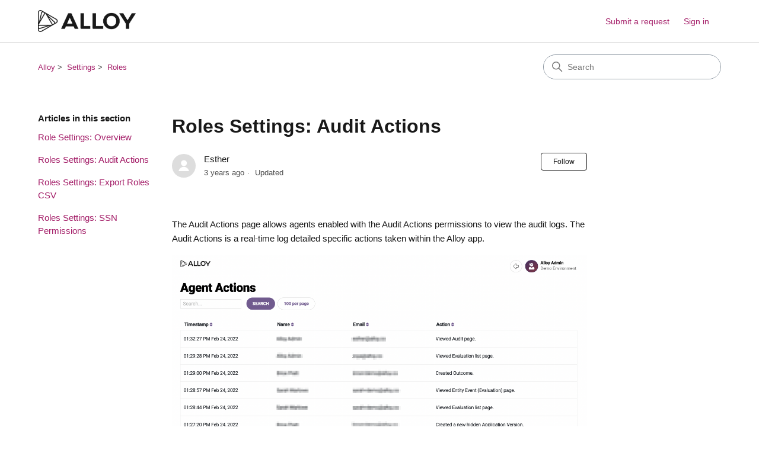

--- FILE ---
content_type: text/html; charset=utf-8
request_url: https://help.alloy.com/hc/en-us/articles/4466004458139-Roles-Settings-Audit-Actions
body_size: 7936
content:
<!DOCTYPE html>
<html dir="ltr" lang="en-US">
<head>
  <meta charset="utf-8" />
  <!-- v26850 -->


  <title>Roles Settings: Audit Actions &ndash; Alloy</title>

  

  <meta name="description" content="The Audit Actions page allows agents enabled with the Audit Actions permissions to view the audit logs. The Audit Actions is a real-time..." /><meta property="og:image" content="https://help.alloy.com/hc/theming_assets/01HZPBF4X24X7NRV6PBZ0ZX1J5" />
<meta property="og:type" content="website" />
<meta property="og:site_name" content="Alloy" />
<meta property="og:title" content="Roles Settings: Audit Actions" />
<meta property="og:description" content="The Audit Actions page allows agents enabled with the Audit Actions permissions to view the audit logs. The Audit Actions is a real-time log detailed specific actions taken within the Alloy app.  
..." />
<meta property="og:url" content="https://help.alloy.com/hc/en-us/articles/4466004458139-Roles-Settings-Audit-Actions" />
<link rel="canonical" href="https://help.alloy.com/hc/en-us/articles/4466004458139-Roles-Settings-Audit-Actions">
<link rel="alternate" hreflang="en-us" href="https://help.alloy.com/hc/en-us/articles/4466004458139-Roles-Settings-Audit-Actions">
<link rel="alternate" hreflang="x-default" href="https://help.alloy.com/hc/en-us/articles/4466004458139-Roles-Settings-Audit-Actions">

  <link rel="stylesheet" href="//static.zdassets.com/hc/assets/application-f34d73e002337ab267a13449ad9d7955.css" media="all" id="stylesheet" />
  <link rel="stylesheet" type="text/css" href="/hc/theming_assets/10876438/1260800543409/style.css?digest=44024460170267">

  <link rel="icon" type="image/x-icon" href="/hc/theming_assets/01HZPBF593P5QS50KFNMZS8NBD">

    

  <meta content="width=device-width, initial-scale=1.0" name="viewport" />
<meta name="robots" content="noindex" />
<!-- Make the translated search clear button label available for use in JS -->
<!-- See buildClearSearchButton() in script.js -->
<script type="text/javascript">window.searchClearButtonLabelLocalized = "Clear search";</script>
  
</head>
<body class="">
  
  
  

  <a class="skip-navigation" tabindex="1" href="#main-content">Skip to main content</a>

<header class="header">
  <div class="logo">
    <a title="Home" href="/hc/en-us">
      <img src="/hc/theming_assets/01HZPBF4X24X7NRV6PBZ0ZX1J5" alt="Alloy Help Center home page" />
      
    </a>
  </div>

  <div class="nav-wrapper-desktop">
    <nav class="user-nav" id="user-nav">
      <ul class="user-nav-list">
        <li></li>
        <li><a class="submit-a-request" href="/hc/en-us/requests/new">Submit a request</a></li>
        
          <li>
            <a class="sign-in" rel="nofollow" data-auth-action="signin" title="Opens a dialog" role="button" href="https://usealloy.zendesk.com/access?brand_id=1260800543409&amp;return_to=https%3A%2F%2Fhelp.alloy.com%2Fhc%2Fen-us%2Farticles%2F4466004458139-Roles-Settings-Audit-Actions">
              Sign in
            </a>
          </li>
        
      </ul>
    </nav>
    
  </div>

  <div class="nav-wrapper-mobile">
    <button class="menu-button-mobile" aria-controls="user-nav-mobile" aria-expanded="false" aria-label="Toggle navigation menu">
      
      <svg xmlns="http://www.w3.org/2000/svg" width="16" height="16" focusable="false" viewBox="0 0 16 16" class="icon-menu">
        <path fill="none" stroke="currentColor" stroke-linecap="round" d="M1.5 3.5h13m-13 4h13m-13 4h13"/>
      </svg>
    </button>
    <nav class="menu-list-mobile" id="user-nav-mobile" aria-expanded="false">
      <ul class="menu-list-mobile-items">
        
          <li class="item">
            <a role="menuitem" rel="nofollow" data-auth-action="signin" title="Opens a dialog" href="https://usealloy.zendesk.com/access?brand_id=1260800543409&amp;return_to=https%3A%2F%2Fhelp.alloy.com%2Fhc%2Fen-us%2Farticles%2F4466004458139-Roles-Settings-Audit-Actions">
              Sign in
            </a>
          </li>
          <li class="nav-divider"></li>
        
        <li class="item"></li>
        <li class="item"><a class="submit-a-request" role="menuitem" href="/hc/en-us/requests/new">Submit a request</a></li>
        <li class="nav-divider"></li>
        
        </li>
      </ul>
    </nav>
  </div>

</header>


  <main role="main">
    <div class="container-divider"></div>
<div class="container">
  <nav class="sub-nav">
    <nav aria-label="Current location">
  <ol class="breadcrumbs">
    
      <li>
        
          <a href="/hc/en-us">Alloy</a>
        
      </li>
    
      <li>
        
          <a href="/hc/en-us/categories/12274122291227-Settings">Settings</a>
        
      </li>
    
      <li>
        
          <a href="/hc/en-us/sections/12337341111963-Roles">Roles</a>
        
      </li>
    
  </ol>
</nav>

    <div class="search-container">
      <svg xmlns="http://www.w3.org/2000/svg" width="12" height="12" focusable="false" viewBox="0 0 12 12" class="search-icon" aria-hidden="true">
        <circle cx="4.5" cy="4.5" r="4" fill="none" stroke="currentColor"/>
        <path stroke="currentColor" stroke-linecap="round" d="M11 11L7.5 7.5"/>
      </svg>
      <form role="search" class="search" data-search="" action="/hc/en-us/search" accept-charset="UTF-8" method="get"><input type="hidden" name="utf8" value="&#x2713;" autocomplete="off" /><input type="hidden" name="category" id="category" value="12274122291227" autocomplete="off" />
<input type="search" name="query" id="query" placeholder="Search" aria-label="Search" /></form>
    </div>
  </nav>

  <div class="article-container" id="article-container">
    <aside class="article-sidebar" aria-labelledby="section-articles-title">
      
        <div class="collapsible-sidebar">
          <button type="button" class="collapsible-sidebar-toggle" aria-labelledby="section-articles-title" aria-expanded="false">
            <svg xmlns="http://www.w3.org/2000/svg" width="20" height="20" focusable="false" viewBox="0 0 12 12" aria-hidden="true" class="collapsible-sidebar-toggle-icon chevron-icon">
              <path fill="none" stroke="currentColor" stroke-linecap="round" d="M3 4.5l2.6 2.6c.2.2.5.2.7 0L9 4.5"/>
            </svg>
            <svg xmlns="http://www.w3.org/2000/svg" width="20" height="20" focusable="false" viewBox="0 0 12 12" aria-hidden="true" class="collapsible-sidebar-toggle-icon x-icon">
              <path stroke="currentColor" stroke-linecap="round" d="M3 9l6-6m0 6L3 3"/>
            </svg>
          </button>
          <span id="section-articles-title" class="collapsible-sidebar-title sidenav-title">
            Articles in this section
          </span>
          <div class="collapsible-sidebar-body">
            <ul>
              
                <li>
                  <a href="/hc/en-us/articles/4405857892891-Role-Settings-Overview" class="sidenav-item ">Role Settings: Overview</a>
                </li>
              
                <li>
                  <a href="/hc/en-us/articles/4466004458139-Roles-Settings-Audit-Actions" class="sidenav-item current-article">Roles Settings: Audit Actions</a>
                </li>
              
                <li>
                  <a href="/hc/en-us/articles/17231805527451-Roles-Settings-Export-Roles-CSV" class="sidenav-item ">Roles Settings: Export Roles CSV</a>
                </li>
              
                <li>
                  <a href="/hc/en-us/articles/4405999739931-Roles-Settings-SSN-Permissions" class="sidenav-item ">Roles Settings: SSN Permissions</a>
                </li>
              
            </ul>
            
          </div>
        </div>
      
    </aside>

    <article id="main-content" class="article">
      <header class="article-header">
        <h1 title="Roles Settings: Audit Actions" class="article-title">
          Roles Settings: Audit Actions
          
        </h1>

        <div class="article-author">
          
            <div class="avatar article-avatar">
              
              <img src="https://secure.gravatar.com/avatar/52e5a6beb7924de0b3af816d4bd1b0f3?default=https%3A%2F%2Fassets.zendesk.com%2Fhc%2Fassets%2Fdefault_avatar.png&amp;r=g" alt="" class="user-avatar"/>
            </div>
          
          <div class="article-meta">
            
              
                Esther
              
            

            <div class="meta-group">
              
                <span class="meta-data"><time datetime="2023-01-25T15:06:51Z" title="2023-01-25T15:06:51Z" data-datetime="relative">January 25, 2023 15:06</time></span>
                <span class="meta-data">Updated</span>
              
            </div>
          </div>
        </div>

        
          <div class="article-subscribe"><div data-helper="subscribe" data-json="{&quot;item&quot;:&quot;article&quot;,&quot;url&quot;:&quot;/hc/en-us/articles/4466004458139-Roles-Settings-Audit-Actions/subscription.json&quot;,&quot;follow_label&quot;:&quot;Follow&quot;,&quot;unfollow_label&quot;:&quot;Unfollow&quot;,&quot;following_label&quot;:&quot;Following&quot;,&quot;can_subscribe&quot;:true,&quot;is_subscribed&quot;:false}"></div></div>
        
      </header>

      <section class="article-info">
        <div class="article-content">
          <div class="article-body"><p><span style="font-weight: 400;">The Audit Actions page allows agents enabled with the Audit Actions permissions to view the audit logs. The Audit Actions is a real-time log detailed specific actions taken within the Alloy app.&nbsp;&nbsp;</span></p>
<p><img style="font-family: -apple-system, BlinkMacSystemFont, 'Segoe UI', Helvetica, Arial, sans-serif;" src="/hc/article_attachments/4465950747675/Screen_Shot_2022-02-24_at_1_32_45_PM.png" alt="Screen_Shot_2022-02-24_at_1_32_45_PM.png"></p>
<h2><span style="font-weight: 400;">How to access and view audit logs</span></h2>
<p><span style="font-weight: 400;">First, you must have the "</span><span style="font-weight: 400;">Agent can view the Audit Actions page" permission to access the Audit Actions page. </span><span style="font-weight: 400;">Permission can be enabled Settings &gt; Roles for each specific role (e.g., User, Reviewers, Testers, etc.)</span></p>
<p><span style="font-weight: 400;"><img src="/hc/article_attachments/4494946438555/image__3_.png" alt="image__3_.png"></span></p>
<p>&nbsp;</p>
<p><span style="font-weight: 400;">Once your permission is enabled and you've logged into your account in Alloy, then you can access the account's dashboard audit log by navigating to: </span><a href="https://app.alloy.co/v3/dashboard/audit/"><span style="font-weight: 400;">https://app.alloy.co/v3/dashboard/audit/</span></a><span style="font-weight: 400;">.</span></p>
<p><span style="font-weight: 400;">You can filter for specific actions or agents to see who made changes on specific resources in the app using the search bar. The search bar supports using entity_tokens, evaluation_tokens, agent names or email addresses to see all actions associated with those search terms; or you can search by specific Action names.</span></p>
<p><span style="font-weight: 400;">Each action can be clicked on to view additional details related to the specific action.</span></p>
<p><span style="font-weight: 400;"><img src="/hc/article_attachments/4465970077211/Screen_Shot_2022-02-24_at_1_34_30_PM.png" alt="Screen_Shot_2022-02-24_at_1_34_30_PM.png"></span></p>
<p>&nbsp;</p>
<h2><span style="font-weight: 400;">Supported Actions</span></h2>
<p><span style="font-weight: 400;">The Audit Actions logs support tracking the following events:</span></p>
<ul>
<li><span style="font-weight: 400;">Viewed new Application Version page</span></li>
<li><span style="font-weight: 400;">Created a new Application Version</span></li>
<li><span style="font-weight: 400;">Viewed existing Application Version page</span></li>
<li><span style="font-weight: 400;">Deleted an Application Version</span></li>
<li><span style="font-weight: 400;">Viewed Application list page</span></li>
<li><span style="font-weight: 400;">Created a new Application</span></li>
<li><span style="font-weight: 400;">Viewed Application detail page</span></li>
<li><span style="font-weight: 400;">Approval requested to pin new active Application Version</span></li>
<li><span style="font-weight: 400;">New active Application Version pinned</span></li>
<li><span style="font-weight: 400;">Deleted Application</span></li>
<li><span style="font-weight: 400;">Started Application Champion Challenger</span></li>
<li><span style="font-weight: 400;">Ended Application Champion Challenger</span></li>
<li><span style="font-weight: 400;">Created a new hidden Application Version</span></li>
<li><span style="font-weight: 400;">Viewed Approvals list page</span></li>
<li><span style="font-weight: 400;">Approval confirmed New active Application Version set</span></li>
<li><span style="font-weight: 400;">Approval denied</span></li>
<li><span style="font-weight: 400;">Uploaded new Entity Document</span></li>
<li><span style="font-weight: 400;">Entity document approved</span></li>
<li><span style="font-weight: 400;">Entity document denied</span></li>
<li><span style="font-weight: 400;">Viewed Manual Review queue page</span></li>
<li><span style="font-weight: 400;">Viewed Entity Event (Evaluation) page</span></li>
<li><span style="font-weight: 400;">Viewed Entity Event (Review) page</span></li>
<li><span style="font-weight: 400;">Reran evaluation on Entity</span></li>
<li><span style="font-weight: 400;">Reran child evaluation on Entity</span></li>
<li><span style="font-weight: 400;">Completed an Entity Review</span></li>
<li><span style="font-weight: 400;">Viewed Evaluation list page</span></li>
<li><span style="font-weight: 400;">Viewed new Evaluation page</span></li>
<li><span style="font-weight: 400;">Patched Evaluation</span></li>
<li><span style="font-weight: 400;">Ran new Evaluation</span></li>
<li><span style="font-weight: 400;">Saved a new Evaluation data template</span></li>
<li><span style="font-weight: 400;">Completed an Entity Review</span></li>
<li><span style="font-weight: 400;">Added Note to Review</span></li>
<li><span style="font-weight: 400;">Added Note to Evaluation</span></li>
<li><span style="font-weight: 400;">Added Note to Document</span></li>
<li><span style="font-weight: 400;">Added Note to Entity</span></li>
<li><span style="font-weight: 400;">Viewed review queue page</span></li>
<li><span style="font-weight: 400;">Started an Entity Review</span></li>
<li><span style="font-weight: 400;">Unlocked a Review</span></li>
<li><span style="font-weight: 400;">Invited a new Agent to join &lt;organization_name&gt;</span></li>
<li><span style="font-weight: 400;">Granted Agent Permissions</span></li>
<li><span style="font-weight: 400;">Revoked Agent Permissions</span></li>
<li><span style="font-weight: 400;">Updated Agent role</span></li>
<li><span style="font-weight: 400;">Updated Customer Agent</span></li>
<li><span style="font-weight: 400;">Unlocked Agent account</span></li>
<li><span style="font-weight: 400;">Enabled Agent account</span></li>
<li><span style="font-weight: 400;">Disabled Agent account</span></li>
<li><span style="font-weight: 400;">Agent deleted</span></li>
<li><span style="font-weight: 400;">Set a new default Search for an Agent</span></li>
<li><span style="font-weight: 400;">Unset a default Search for an Agent</span></li>
<li><span style="font-weight: 400;">Resent Agent invitation email</span></li>
<li><span style="font-weight: 400;">Added an Entity\'s information to a List - &lt;list_name&gt;,</span></li>
<li><span style="font-weight: 400;">&lt;list_name&gt; CSV replaced</span></li>
<li><span style="font-weight: 400;">&lt;list_name&gt; CSV deleted</span></li>
<li><span style="font-weight: 400;">&lt;list_name&gt; CSV imported</span></li>
<li><span style="font-weight: 400;">Deleted all rows from List - &lt;list_name&gt;</span></li>
<li><span style="font-weight: 400;">Deleted &lt;row_count&gt; row&lt;plural&gt; from List - &lt;list_name&gt;</span></li>
<li><span style="font-weight: 400;">Created Outcome</span></li>
<li><span style="font-weight: 400;">Created a new public Search</span></li>
<li><span style="font-weight: 400;">Set organization-wide default Search for &lt;url_path&gt;</span></li>
<li><span style="font-weight: 400;">Updated a Search</span></li>
<li><span style="font-weight: 400;">Deleted a &lt;is_public_str&gt; Search,</span></li>
<li><span style="font-weight: 400;">Created reason code group</span></li>
<li><span style="font-weight: 400;">Updated reason code group name</span></li>
<li><span style="font-weight: 400;">Added reason code to reason code group</span></li>
<li><span style="font-weight: 400;">Removed reason code from reason code group</span></li>
<li><span style="font-weight: 400;">Deleted reason code group</span></li>
<li><span style="font-weight: 400;">Created Review Reason</span></li>
<li><span style="font-weight: 400;">Updated Review Reason</span></li>
<li><span style="font-weight: 400;">Deleted Review Reason</span></li>
<li><span style="font-weight: 400;">Created a new Role</span></li>
<li><span style="font-weight: 400;">Updated a Role</span></li>
<li><span style="font-weight: 400;">Deleted a Role: &lt;rolename&gt;</span></li>
<li><span style="font-weight: 400;">Set a new default search for a role</span></li>
<li><span style="font-weight: 400;">Unset a default search for a role</span></li>
<li><span style="font-weight: 400;">Set a search as a queue tab for a role</span></li>
<li><span style="font-weight: 400;">Unset a search as a queue tab for a role</span></li>
<li><span style="font-weight: 400;">Created a Sandbox Persona</span></li>
<li><span style="font-weight: 400;">Deleted a Sandbox Persona</span></li>
<li><span style="font-weight: 400;">Updated a Sandbox Persona</span></li>
<li><span style="font-weight: 400;">Deleted a Sandbox Value</span></li>
<li><span style="font-weight: 400;">Updated a Sandbox Value</span></li>
<li><span style="font-weight: 400;">Added a Sandbox Value</span></li>
<li><span style="font-weight: 400;">Updated Service</span></li>
<li><span style="font-weight: 400;">Created Tag</span></li>
<li><span style="font-weight: 400;">Updated Tag</span></li>
<li><span style="font-weight: 400;">Deleted Tag</span></li>
<li><span style="font-weight: 400;">Updated Account information</span></li>
<li><span style="font-weight: 400;">Updated Organization information</span></li>
<li><span style="font-weight: 400;">Created a new Webhook</span></li>
<li><span style="font-weight: 400;">Tested a webhook</span></li>
<li><span style="font-weight: 400;">Updated a Webhook</span></li>
<li><span style="font-weight: 400;">Deleted a Webhook</span></li>
<li><span style="font-weight: 400;">Updated a Webhook's trigger actions</span></li>
<li><span style="font-weight: 400;">Added IP address to Whitelist</span></li>
<li><span style="font-weight: 400;">Enabled IP address whitelist for dashboard access</span></li>
<li><span style="font-weight: 400;">Disabled IP address whitelist for dashboard access</span></li>
<li><span style="font-weight: 400;">Removed IP Address from Whitelist</span></li>
<li><span style="font-weight: 400;">Updated Workflow webhook</span></li>
<li><span style="font-weight: 400;">Deleted EntityFinalOutcome</span></li>
<li><span style="font-weight: 400;">EntityFinalOutcomes CSV deleted</span></li>
<li><span style="font-weight: 400;">EntityFinalOutcomes CSV imported</span></li>
<li><span style="font-weight: 400;">EntityFinalOutcomes CSV replaced</span></li>
<li><span style="font-weight: 400;">Marked a Notification as read</span></li>
<li><span style="font-weight: 400;">Viewed Audit page</span></li>
<li><span style="font-weight: 400;">Viewed Notifications page</span></li>
</ul>
<p><span style="font-weight: 400;">Please don’t hesitate to contact </span><a href="mailto:support@alloy.com"><span style="font-weight: 400;">support@alloy.com</span></a><span style="font-weight: 400;"> for further assistance!</span></p></div>

          

          
        </div>
      </section>

      <footer>
        <div class="article-footer">
          
            <div class="article-share">
  <ul class="share">
    <li>
      <a href="https://www.facebook.com/share.php?title=Roles+Settings%3A+Audit+Actions&u=https%3A%2F%2Fhelp.alloy.com%2Fhc%2Fen-us%2Farticles%2F4466004458139-Roles-Settings-Audit-Actions" class="share-facebook" aria-label="Facebook">
        <svg xmlns="http://www.w3.org/2000/svg" width="12" height="12" focusable="false" viewBox="0 0 12 12" aria-label="Share this page on Facebook">
          <path fill="currentColor" d="M6 0a6 6 0 01.813 11.945V7.63h1.552l.244-1.585H6.812v-.867c0-.658.214-1.242.827-1.242h.985V2.55c-.173-.024-.538-.075-1.23-.075-1.444 0-2.29.767-2.29 2.513v1.055H3.618v1.585h1.484v4.304A6.001 6.001 0 016 0z"/>
        </svg>
      </a>
    </li>
    <li>
      <a href="https://twitter.com/share?lang=en&text=Roles+Settings%3A+Audit+Actions&url=https%3A%2F%2Fhelp.alloy.com%2Fhc%2Fen-us%2Farticles%2F4466004458139-Roles-Settings-Audit-Actions" class="share-twitter" aria-label="X Corp">
        <svg xmlns="http://www.w3.org/2000/svg" width="12" height="12" focusable="false" viewBox="0 0 12 12" aria-label="Share this page on X Corp">
          <path fill="currentColor" d="M.0763914 0 3.60864 0 6.75369 4.49755 10.5303 0 11.6586 0 7.18498 5.11431 12 12 8.46775 12 5.18346 7.30333 1.12825 12 0 12 4.7531 6.6879z"/>
        </svg>
      </a>
    </li>
    <li>
      <a href="https://www.linkedin.com/shareArticle?mini=true&source=Alloy&title=Roles+Settings%3A+Audit+Actions&url=https%3A%2F%2Fhelp.alloy.com%2Fhc%2Fen-us%2Farticles%2F4466004458139-Roles-Settings-Audit-Actions" class="share-linkedin" aria-label="LinkedIn">
        <svg xmlns="http://www.w3.org/2000/svg" width="12" height="12" focusable="false" viewBox="0 0 12 12" aria-label="Share this page on LinkedIn">
          <path fill="currentColor" d="M10.8 0A1.2 1.2 0 0112 1.2v9.6a1.2 1.2 0 01-1.2 1.2H1.2A1.2 1.2 0 010 10.8V1.2A1.2 1.2 0 011.2 0h9.6zM8.09 4.356a1.87 1.87 0 00-1.598.792l-.085.133h-.024v-.783H4.676v5.727h1.778V7.392c0-.747.142-1.47 1.068-1.47.913 0 .925.854.925 1.518v2.785h1.778V7.084l-.005-.325c-.05-1.38-.456-2.403-2.13-2.403zm-4.531.142h-1.78v5.727h1.78V4.498zm-.89-2.846a1.032 1.032 0 100 2.064 1.032 1.032 0 000-2.064z"/>
        </svg>
      </a>
    </li>
  </ul>

</div>
          
          
            
          
        </div>
        
          <div class="article-votes">
            <span class="article-votes-question" id="article-votes-label">Was this article helpful?</span>
            <div class="article-votes-controls" role="group" aria-labelledby="article-votes-label">
              <button type="button" class="button article-vote article-vote-up" data-auth-action="signin" aria-label="This article was helpful" aria-pressed="false">Yes</button>
              <button type="button" class="button article-vote article-vote-down" data-auth-action="signin" aria-label="This article was not helpful" aria-pressed="false">No</button>
            </div>
            <small class="article-votes-count">
              <span class="article-vote-label">0 out of 0 found this helpful</span>
            </small>
          </div>
        

        <div class="article-more-questions">
          Have more questions? <a href="/hc/en-us/requests/new">Submit a request</a>
        </div>
        <div class="article-return-to-top">
          <a href="#article-container">
            Return to top
            <svg xmlns="http://www.w3.org/2000/svg" class="article-return-to-top-icon" width="20" height="20" focusable="false" viewBox="0 0 12 12" aria-hidden="true">
              <path fill="none" stroke="currentColor" stroke-linecap="round" d="M3 4.5l2.6 2.6c.2.2.5.2.7 0L9 4.5"/>
            </svg>
          </a>
        </div>
      </footer>

      <div class="article-relatives">
        
          <div data-recent-articles></div>
        
        
          
  <section class="related-articles">
    
      <h2 class="related-articles-title">Related articles</h2>
    
    <ul>
      
        <li>
          <a href="/hc/en-us/related/click?data=[base64]%3D--993679e3237ff9e7b6b14b81729dec86ec92f6af" rel="nofollow">Roles Settings: Export Roles CSV</a>
        </li>
      
        <li>
          <a href="/hc/en-us/related/click?data=[base64]%3D%3D--b9c09d5ace643bf51977f63b1884cf3c1dbd1592" rel="nofollow">Role Settings: Overview</a>
        </li>
      
        <li>
          <a href="/hc/en-us/related/click?data=[base64]%3D--805c97514e6e4c086ddfc724aeb33c38337616a4" rel="nofollow">Agents Settings: Manage Agents</a>
        </li>
      
        <li>
          <a href="/hc/en-us/related/click?data=[base64]%3D--ac1ed75fe926204ced41b5811580986c3150b883" rel="nofollow">Document Verification Workflows: Add Step-up using Alloy SDK</a>
        </li>
      
        <li>
          <a href="/hc/en-us/related/click?data=[base64]%3D%3D--a6c5e2c841ed8904224256bd535c66f801860c8f" rel="nofollow">Organization Settings: Multi-Factor Authentication</a>
        </li>
      
    </ul>
  </section>


        
      </div>
      
        <div class="article-comments" id="article-comments">
          <section class="comments">
            <header class="comment-overview">
              <h2 class="comment-heading">
                Comments
              </h2>
              <p class="comment-callout">0 comments</p>
              
            </header>

            <ul id="comments" class="comment-list">
              
            </ul>

            

            

            <p class="comment-callout">Article is closed for comments.</p>
          </section>
        </div>
      
    </article>
  </div>
</div>

  </main>

  <footer class="footer">
  <div class="footer-inner">
    <a title="Home" href="/hc/en-us">Alloy</a>

    <div class="footer-language-selector">
      
    </div>
  </div>
</footer>


    <div class="powered-by-zendesk">
  <svg xmlns="http://www.w3.org/2000/svg" width="26" height="26" focusable="false" viewBox="0 0 26 26">
    <path d="M12 8.2v14.5H0zM12 3c0 3.3-2.7 6-6 6S0 6.3 0 3h12zm2 19.7c0-3.3 2.7-6 6-6s6 2.7 6 6H14zm0-5.2V3h12z"/>
  </svg>

  <a href="https://www.zendesk.com/service/help-center/?utm_source=helpcenter&utm_medium=poweredbyzendesk&utm_campaign=text&utm_content=Alloy" target="_blank" rel="nofollow">Powered by Zendesk</a>
</div>


  <!-- / -->

  
  <script src="//static.zdassets.com/hc/assets/en-us.bbb3d4d87d0b571a9a1b.js"></script>
  

  <script type="text/javascript">
  /*

    Greetings sourcecode lurker!

    This is for internal Zendesk and legacy usage,
    we don't support or guarantee any of these values
    so please don't build stuff on top of them.

  */

  HelpCenter = {};
  HelpCenter.account = {"subdomain":"usealloy","environment":"production","name":"Alloy"};
  HelpCenter.user = {"identifier":"da39a3ee5e6b4b0d3255bfef95601890afd80709","email":null,"name":"","role":"anonymous","avatar_url":"https://assets.zendesk.com/hc/assets/default_avatar.png","is_admin":false,"organizations":[],"groups":[]};
  HelpCenter.internal = {"asset_url":"//static.zdassets.com/hc/assets/","web_widget_asset_composer_url":"https://static.zdassets.com/ekr/snippet.js","current_session":{"locale":"en-us","csrf_token":null,"shared_csrf_token":null},"usage_tracking":{"event":"article_viewed","data":"[base64]--fdebe13cf709a596e21999a43acd87240efccca1","url":"https://help.alloy.com/hc/activity"},"current_record_id":"4466004458139","current_record_url":"/hc/en-us/articles/4466004458139-Roles-Settings-Audit-Actions","current_record_title":"Roles Settings: Audit Actions","current_text_direction":"ltr","current_brand_id":1260800543409,"current_brand_name":"Alloy","current_brand_url":"https://usealloy.zendesk.com","current_brand_active":true,"current_path":"/hc/en-us/articles/4466004458139-Roles-Settings-Audit-Actions","show_autocomplete_breadcrumbs":true,"user_info_changing_enabled":false,"has_user_profiles_enabled":true,"has_end_user_attachments":true,"user_aliases_enabled":false,"has_anonymous_kb_voting":false,"has_multi_language_help_center":true,"show_at_mentions":true,"embeddables_config":{"embeddables_web_widget":false,"embeddables_help_center_auth_enabled":false,"embeddables_connect_ipms":false},"answer_bot_subdomain":"static","gather_plan_state":"subscribed","has_article_verification":true,"has_gather":true,"has_ckeditor":true,"has_community_enabled":false,"has_community_badges":true,"has_community_post_content_tagging":false,"has_gather_content_tags":true,"has_guide_content_tags":true,"has_user_segments":true,"has_answer_bot_web_form_enabled":false,"has_garden_modals":false,"theming_cookie_key":"hc-da39a3ee5e6b4b0d3255bfef95601890afd80709-2-preview","is_preview":false,"has_search_settings_in_plan":true,"theming_api_version":3,"theming_settings":{"brand_color":"rgba(25, 25, 25, 1)","brand_text_color":"#FFFFFF","text_color":"rgba(25, 25, 25, 1)","link_color":"rgba(163, 28, 103, 1)","hover_link_color":"#0F3554","visited_link_color":"rgba(118, 20, 75, 1)","background_color":"rgba(255, 255, 255, 1)","heading_font":"'Helvetica Neue', Arial, Helvetica, sans-serif","text_font":"'Helvetica Neue', Arial, Helvetica, sans-serif","logo":"/hc/theming_assets/01HZPBF4X24X7NRV6PBZ0ZX1J5","show_brand_name":false,"favicon":"/hc/theming_assets/01HZPBF593P5QS50KFNMZS8NBD","homepage_background_image":"/hc/theming_assets/01HZPBF5F09RXCRZV6KBK6HRCM","community_background_image":"/hc/theming_assets/01HZPBF60D36TXHXTWSWEXSH18","community_image":"/hc/theming_assets/01HZPBF658NHEAGCBFC0NP8R38","instant_search":true,"scoped_kb_search":true,"scoped_community_search":true,"show_recent_activity":true,"show_articles_in_section":true,"show_article_author":true,"show_article_comments":true,"show_follow_article":true,"show_recently_viewed_articles":true,"show_related_articles":true,"show_article_sharing":true,"show_follow_section":true,"show_follow_post":true,"show_post_sharing":true,"show_follow_topic":true,"request_list_beta":false},"has_pci_credit_card_custom_field":true,"help_center_restricted":false,"is_assuming_someone_else":false,"flash_messages":[],"user_photo_editing_enabled":true,"user_preferred_locale":"en-us","base_locale":"en-us","login_url":"https://usealloy.zendesk.com/access?brand_id=1260800543409\u0026return_to=https%3A%2F%2Fhelp.alloy.com%2Fhc%2Fen-us%2Farticles%2F4466004458139-Roles-Settings-Audit-Actions","has_alternate_templates":true,"has_custom_statuses_enabled":true,"has_hc_generative_answers_setting_enabled":true,"has_generative_search_with_zgpt_enabled":false,"has_suggested_initial_questions_enabled":false,"has_guide_service_catalog":true,"has_service_catalog_search_poc":false,"has_service_catalog_itam":false,"has_csat_reverse_2_scale_in_mobile":false,"has_knowledge_navigation":false,"has_unified_navigation":false,"has_unified_navigation_eap_access":false,"has_csat_bet365_branding":false,"version":"v26850","dev_mode":false};
</script>

  
  
  <script src="//static.zdassets.com/hc/assets/hc_enduser-be182e02d9d03985cf4f06a89a977e3d.js"></script>
  <script type="text/javascript" src="/hc/theming_assets/10876438/1260800543409/script.js?digest=44024460170267"></script>
  
</body>
</html>